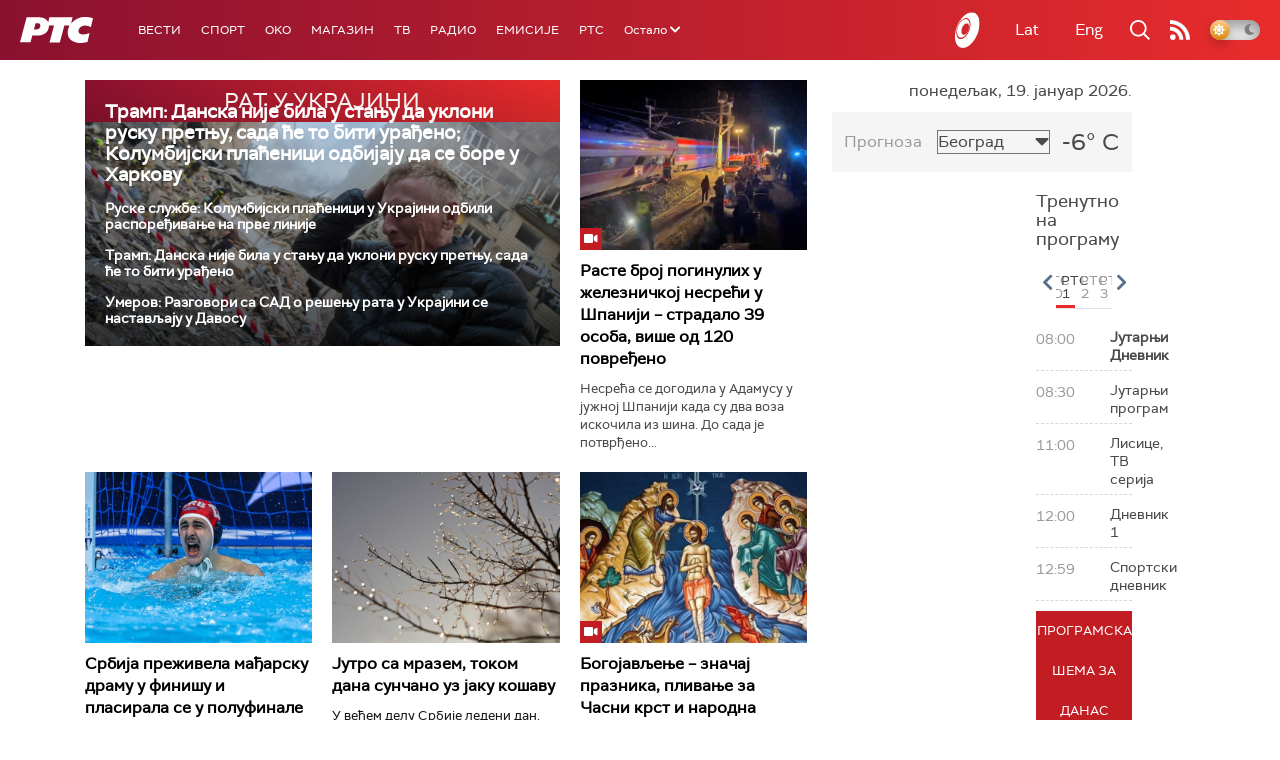

--- FILE ---
content_type: text/html;charset=UTF-8
request_url: https://www.rts.rs/ajax/epsilonScheme.jsp?itemId=&name=rts-drama
body_size: 394
content:






<div id="programList">
    
        <div class="programRow">
            <div class="time ColorOstalo">
                <span>07:40</span>
            </div>
            <div class="name current">
                
                
                    <span style="">Јужни ветар, 6-14 (R)</span>
                
            </div>
        </div>
    
        <div class="programRow">
            <div class="time ColorOstalo">
                <span>08:36</span>
            </div>
            <div class="name ">
                
                
                    <span style="">Јужни ветар, 7-14 (R)</span>
                
            </div>
        </div>
    
        <div class="programRow">
            <div class="time ColorOstalo">
                <span>09:33</span>
            </div>
            <div class="name ">
                
                
                    <span style="">Полицајац са Петловог брда, 1-12 (R)</span>
                
            </div>
        </div>
    
        <div class="programRow">
            <div class="time ColorOstalo">
                <span>10:17</span>
            </div>
            <div class="name ">
                
                
                    <span style="">Мирис кише на Балкану, 4-14 (R)</span>
                
            </div>
        </div>
    
        <div class="programRow">
            <div class="time ColorOstalo">
                <span>11:08</span>
            </div>
            <div class="name ">
                
                
                    <span style="">Мирис кише на Балкану, 5-14 (R)</span>
                
            </div>
        </div>
    
</div>

<div class="programListFull">
    <a href="/tv/rts-drama/broadcast.html"> 
        Програмска шема за данас
    </a>
</div>

--- FILE ---
content_type: text/html;charset=UTF-8
request_url: https://www.rts.rs/ajax/epsilonScheme.jsp?itemId=&name=radio-beograd-1
body_size: 467
content:






<div id="programList">
    
        <div class="programRow">
            <div class="time ColorOstalo">
                <span>10:00</span>
            </div>
            <div class="name current">
                
                
                    <span style="">РБ1, Вести</span>
                
            </div>
        </div>
    
        <div class="programRow">
            <div class="time ColorOstalo">
                <span>10:05</span>
            </div>
            <div class="name ">
                
                    <a href="/radio/radio-beograd-1/5868113/kamioni-zaglavljeni-na-granicama-privreda-trpi.html">
                        <span style="">Магазин на Првом: Камиони заглављени на границама, привреда трпи</span>
                    </a>
                
                
            </div>
        </div>
    
        <div class="programRow">
            <div class="time ColorOstalo">
                <span>11:00</span>
            </div>
            <div class="name ">
                
                
                    <span style="">РБ1, Вести</span>
                
            </div>
        </div>
    
        <div class="programRow">
            <div class="time ColorOstalo">
                <span>11:05</span>
            </div>
            <div class="name ">
                
                
                    <span style="">РБ1, Магазин на Првом, наставак</span>
                
            </div>
        </div>
    
        <div class="programRow">
            <div class="time ColorOstalo">
                <span>11:55</span>
            </div>
            <div class="name ">
                
                
                    <span style="">РБ1, Српски на српском</span>
                
            </div>
        </div>
    
</div>

<div class="programListFull">
    <a href="/radio/radio-beograd-1/broadcast.html"> 
        Програмска шема за данас
    </a>
</div>

--- FILE ---
content_type: text/html; charset=utf-8
request_url: https://www.google.com/recaptcha/api2/aframe
body_size: 258
content:
<!DOCTYPE HTML><html><head><meta http-equiv="content-type" content="text/html; charset=UTF-8"></head><body><script nonce="nwxvN94PlY_vWpGc3Veg5Q">/** Anti-fraud and anti-abuse applications only. See google.com/recaptcha */ try{var clients={'sodar':'https://pagead2.googlesyndication.com/pagead/sodar?'};window.addEventListener("message",function(a){try{if(a.source===window.parent){var b=JSON.parse(a.data);var c=clients[b['id']];if(c){var d=document.createElement('img');d.src=c+b['params']+'&rc='+(localStorage.getItem("rc::a")?sessionStorage.getItem("rc::b"):"");window.document.body.appendChild(d);sessionStorage.setItem("rc::e",parseInt(sessionStorage.getItem("rc::e")||0)+1);localStorage.setItem("rc::h",'1768806801281');}}}catch(b){}});window.parent.postMessage("_grecaptcha_ready", "*");}catch(b){}</script></body></html>